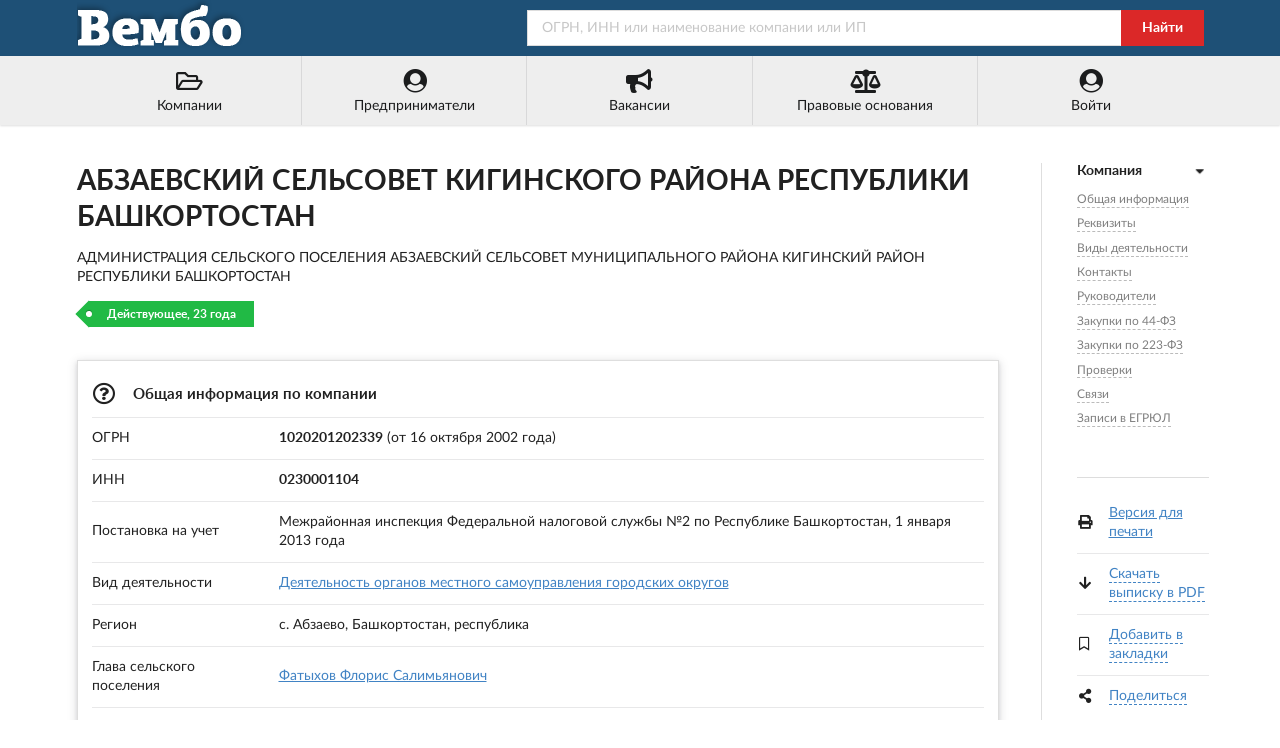

--- FILE ---
content_type: text/html; charset=utf-8
request_url: https://vembo.ru/company/1020201202339
body_size: 7959
content:
<!DOCTYPE html>
<html lang="ru">

<head>

<meta http-equiv="Content-Type" content="text/html; charset=utf-8" />
<title>АБЗАЕВСКИЙ СЕЛЬСОВЕТ КИГИНСКОГО РАЙОНА РЕСПУБЛИКИ БАШКОРТОСТАН - ИНН 0230001104</title>

<meta name="viewport" content="width=device-width, user-scalable=yes, initial-scale=0.9, maximum-scale=5.0" />
<meta name="theme-color" content="#1e5076">
<meta name="description" content="АБЗАЕВСКИЙ СЕЛЬСОВЕТ КИГИНСКОГО РАЙОНА РЕСПУБЛИКИ БАШКОРТОСТАН - с. Абзаево - ОГРН 1020201202339 - Контакты - Реквизиты - Сведения о регистрации компании - Виды деятельности - Связи - Руководство - Учредители - Закупки 44-ФЗ - Закупки 223-ФЗ" />
<meta name="keywords" content="абзаевский, сельсовет, кигинского, района, республики, башкортостан, абзаево, огрн, 1020201202339, инн, 0230001104, адрес, телефоны, реквизиты, связи, руководители, учредители" />

<link rel="preconnect" href="https://yastatic.net/" crossorigin>
<link rel="preconnect" href="https://an.yandex.ru/" crossorigin>
<link rel="dns-prefetch" href="https://checko.ru/">

<script>window.yaContextCb=window.yaContextCb||[]</script>
<script src="https://yandex.ru/ads/system/context.js" async></script>

<link href="/semantic.min.css?upd=220721" rel="stylesheet" type="text/css" />
<script defer src="/semantic.min.js?upd=20042020"></script>

<link rel="preload" as="font" href="/fonts/lato-regular.woff" type="font/woff" crossorigin="anonymous">
<link rel="preload" as="font" href="/fonts/lato-bold.woff" type="font/woff" crossorigin="anonymous">

<link rel="canonical" href="https://vembo.ru/company/1020201202339" />
<link rel="icon" href="/preview/favicon.ico" type="image/x-icon" />
<link rel="apple-touch-icon" sizes="180x180" href="/preview/apple-touch-icon.png">
<link rel="manifest" href="/preview/site.webmanifest">

<link rel="prefetch" href="https://vembo.ru/person/023001815205" />
<link rel="prerender" href="https://vembo.ru/person/023001815205" />

<meta name="csrf-param" content="authenticity_token" />
<meta name="csrf-token" content="QRqbipqOH-ysgsGw9pQwW4a1g7jjdYy1D_PjIS_xqFUw4_X9q2B3ZnmjQGLaHl7bwJbvIs03z6EipwrpToqGzw" />

</head>

<body>

<div class="pusher">
<div class="full height">
<div class="ui no-border inverted menu" id="header-menu">
<div class="ui container">
<a class="hide-640" href="/"><img style="width: 170px; height: 50px;" title="Справочная система &quot;Вембо&quot;" alt="Справочная система &quot;Вембо&quot;" loading="lazy" src="/images/logo.webp"></a>
<div class="right item">
<form class="ui fluid action input" id="search-form" action="/search" method="get">
<input placeholder="ОГРН, ИНН или наименование компании или ИП" name="query" type="text">
<div class="ui red button" onclick="document.getElementById('search-form').submit();">Найти</div>
</form>
</div></div></div>

<div class="ui no-border menu" id="custom-menu">
<div class="ui container">

<div class="ui labeled icon fluid five item menu">
<a class="item" href="/companies/okved/2017/all" title="Каталог компаний по кодам ОКВЭД-2017"><i class="folder open outline icon"></i>Компании</a>
<a id="main-entrepreneurs-link" class="item" href="/entrepreneurs/okved/2017/all" title="Каталог ИП по кодам ОКВЭД-2017"><i class="user circle icon"></i><span>Предприниматели</span></a>
<a class="item" href="/vacancies/list?industry=all" title="Вакансии от компаний и предпринимателей"><i class="bullhorn icon"></i>Вакансии</a>
<a class="item" href="/law" title="Правовые основания деятельности этого портала"><i class="balance scale icon"></i>Правовые основания</a>
<a class="item" href="/login" title="Войти или зарегистрироваться"><i class="user circle icon"></i>Войти</a>
</div>

</div>
</div>

<div class="ui center aligned container">
<div class="main ui container">
<div class="ui content" id="main-content" itemscope itemtype="http://schema.org/Organization">

<h1 class="ui huge header" itemprop="name">АБЗАЕВСКИЙ СЕЛЬСОВЕТ КИГИНСКОГО РАЙОНА РЕСПУБЛИКИ БАШКОРТОСТАН</h1>
<p itemprop="legalName">АДМИНИСТРАЦИЯ СЕЛЬСКОГО ПОСЕЛЕНИЯ АБЗАЕВСКИЙ СЕЛЬСОВЕТ МУНИЦИПАЛЬНОГО РАЙОНА КИГИНСКИЙ РАЙОН РЕСПУБЛИКИ БАШКОРТОСТАН</p>

<span class="ui green tag label">Действующее, 23 года</span>

<br /><br />

<div class="ui raised segment" id="anchor-teaser">
<table class="ui very basic table">
  <tbody>
    <tr>
      <td colspan="2"><h2 class="ui small header"><i class="question circle outline icon"></i> Общая информация по компании</h2></td>
    </tr>
    <tr>
      <td>ОГРН</td>
      <td><strong>1020201202339</strong> (от 16 октября 2002 года)</td>
    </tr>
    <tr>
      <td>ИНН</td>
      <td><strong itemprop="taxID">0230001104</strong></td>
    </tr>
    <tr>
      <td>Постановка на учет</td>
      <td>Межрайонная инспекция Федеральной налоговой службы №2 по Республике Башкортостан, 1 января 2013 года</td>
    </tr>
    <tr>
      <td>Вид деятельности</td>
      <td><a href="/companies/okved/2017/841135">Деятельность органов местного самоуправления городских округов</a></td>
    </tr>
    <tr>
      <td>Регион</td>
      <td>с. Абзаево, Башкортостан, республика</td>
    </tr>
    
    <tr>
      <td>Глава сельского поселения</td>
      <td><a href="/person/023001815205">Фатыхов Флорис Салимьянович</a></td>
    </tr>

	<tr>
		<td>Единый реестр СМСП</td>
		<td>

Нет записи в реестре

		</td>
	</tr>


	  <tr>
	  <td colspan="2">
<div style="font-weight: bold; color: #198f35"><i class="check icon"></i> Компания не включена в реестр недобросовестных поставщиков</div>
<div style="font-weight: bold; color: #198f35"><i class="check icon"></i> В составе исполнительных органов нет дисквалифицированных лиц</div>
<div style="font-weight: bold; color: #198f35"><i class="check icon"></i> Среди учредителей нет массовых учредителей</div>
<div style="font-weight: bold; color: #198f35"><i class="check icon"></i> Среди руководителей нет массовых руководителей</div>
</td>
</tr>

  </tbody>
</table>
</div>

<div class="ui raised segment" id="yandex_rtb_R-A-354821-1" style="min-height: 300px; padding: 0">
<div class="ui active inverted dimmer"><div class="ui text loader">Подождите...</div></div>
</div>
<script>window.yaContextCb.push(()=>{
  Ya.Context.AdvManager.render({
    renderTo: 'yandex_rtb_R-A-354821-1',
    blockId: 'R-A-354821-1'
  })
})</script>

<div class="ui raised segment" id="anchor-details">
<table class="ui very basic table">
  <tbody>
    <tr>
      <td colspan="2"><h3 class="ui small header"><i class="edit icon"></i> Реквизиты и сведения о регистрации в ФНС</h3></td>
    </tr>
    <tr>
      <td>ОГРН</td>
      <td>1020201202339</td>
    </tr>
    <tr>
      <td>ИНН</td>
      <td>0230001104</td>
    </tr>
    <tr>
      <td>КПП</td>
      <td>023001001</td>
    </tr>
    <tr>
    <td>Код ОПФ</td>
    <td>75404 (Муниципальные казенные учреждения)</td>
    </tr>
    <tr>
        <td>Код ОКТМО</td>
        <td>80636405101</td>
    </tr>
    <tr>
        <td>Код СПЗ</td>
        <td>01013000297</td>
    </tr>
    <tr>
        <td>ИКУ</td>
        <td>30230001104023001001</td>
    </tr>
    <tr>
      <td>Дата регистрации</td>
      <td>16 октября 2002 года</td>
    </tr>
    <tr>
      <td>Регистратор</td>
      <td>Межрайонная инспекция Федеральной налоговой службы №39 по Республике Башкортостан</td>
    </tr>
  </tbody>
</table>
</div>


<div class="ui raised segment" id="anchor-activity">
<table class="ui very basic table">
  <tbody>
    <tr>
      <td colspan="2"><h3 class="ui small header"><i title="ОКВЭД-2017" class="clipboard list icon"></i> Виды деятельности АБЗАЕВСКИЙ СЕЛЬСОВЕТ КИГИНСКОГО РАЙОНА РЕСПУБЛИКИ БАШКОРТОСТАН</h3></td>
    </tr>
    <tr>
      <td style="width: 6%;">84.11.35</td>
      <td><a href="/companies/okved/2017/841135">Деятельность органов местного самоуправления городских округов</a>&nbsp;&nbsp;&nbsp;&nbsp;<span class="ui label">&nbsp;&nbsp;Основной &nbsp;&nbsp;<i class="check icon"></i></span></td>
    </tr>
  </tbody>
</table>
</div>

<div class="ui raised segment" style="padding: 0;">
<div id="yandex_rtb_R-A-354821-2"></div>
<script>window.yaContextCb.push(()=>{
  Ya.Context.AdvManager.render({
    renderTo: 'yandex_rtb_R-A-354821-2',
    blockId: 'R-A-354821-2'
  })
})</script>
</div>

<div class="ui raised segments">
<div class="ui attached segment" id="anchor-contacts" itemprop="address" itemscope itemtype="http://schema.org/PostalAddress">
<table class="ui very basic table">
  <tbody>
    <tr>
      <td colspan="2"><h3 class="ui small header"><i class="map marker alternate icon"></i> Юридический адрес и контакты</h3></td>
    </tr>
    <tr>
      <td>Регион</td>
      <td><span itemprop="addressLocality">с. Абзаево</span>, <span itemprop="addressRegion">Башкортостан, республика</span>, <span itemprop="addressCountry">Россия</span></td>
    </tr>
    <tr>
      <td class="width-10">Адрес</td>
      <td><span itemprop="postalCode">452666</span>, <span itemprop="streetAddress"></span>
      
      <br /><a rel="nofollow" href="/companies/street/020300000210005">Компании рядом</a></td>
    </tr>
    <tr>
      <td>Телефоны</td>
      <td><a itemprop="telephone" href="tel:+73474832439">8 (347) 483-24-39</a>, <a itemprop="telephone" href="tel:+73474830548">8 (347) 483-05-48</a></td>
    </tr>
    <tr>
      <td>Email</td>
      <td><span itemprop="email">abzaev_kigi@ufamts.ru</span></td>
    </tr>
	<tr>
      <td>Веб-сайт</td>
      <td><span itemprop="url">http://abzaevo.ru</span></td>
    </tr>
  </tbody>
</table>
</div>

</div>



<div class="ui raised segment" id="anchor-leaders" itemprop="member" itemscope itemtype="http://schema.org/OrganizationRole">
<table class="ui very basic table">
  <tbody>
    <tr>
      <td colspan="3"><h4 class="ui small header"><i class="user icon"></i> Руководители АБЗАЕВСКИЙ СЕЛЬСОВЕТ КИГИНСКОГО РАЙОНА РЕСПУБЛИКИ БАШКОРТОСТАН, с. Абзаево</h4></td>
    </tr>
    <tr>
      <td class="width-3">1.</td>
      <td><span itemprop="roleName">Глава сельского поселения</span></td>
      <td>
      <span itemprop="member" itemscope itemtype="http://schema.org/Person"><span itemprop="name">Фатыхов Флорис Салимьянович</span>
      <br />ИНН: <span itemprop="taxID">023001815205</span></span>
          
    <br />Является руководителем еще <a href="/person/023001815205">1 компании</a>.
      </td>
    </tr>
  </tbody>
</table>
</div>





<div class="ui raised segment" id="anchor-fz44">
<table class="ui very basic table">
  <tbody>
    <tr>
      <td colspan="2"><h4 class="ui small header"><i class="box icon"></i> Закупки по 44-ФЗ</h4></td>
    </tr>
    <tr>
    <td class="four wide">Организация</td>
    <td>АБЗАЕВСКИЙ СЕЛЬСОВЕТ КИГИНСКОГО РАЙОНА РЕСПУБЛИКИ БАШКОРТОСТАН</td>
    </tr>
    <tr>
        <td>Код СПЗ</td>
        <td>01013000297</td>
    </tr>
    <tr>
        <td>ИКУ</td>
        <td>30230001104023001001</td>
    </tr>
    <tr>
        <td>Вышестоящая организация</td>
        <td>АДМИНИСТРАЦИЯ СЕЛЬСКОГО ПОСЕЛЕНИЯ АБЗАЕВСКИЙ СЕЛЬСОВЕТ МУНИЦИПАЛЬНОГО РАЙОНА КИГИНСКИЙ РАЙОН РЕСПУБЛИКИ БАШКОРТОСТАН</td>
    </tr>
    <tr>
        <td>Полномочия</td>
        <td>
            <ul class="ui list">
            <li>Заказчик</li>
            <li>Финансовый орган</li>
            <li>Орган, устанавливающий правила нормирования</li>
            <li>Орган, утверждающий требования к отдельным видам товаров, работ, услуг</li>
            <li>Орган контроля соответствия информации об объемах финансового обеспечения и идентификационных кодах закупок</li>
            </ul>
        </td>
    </tr>
  </tbody>
</table>
</div>


<div class="ui raised segment" id="anchor-fz223">
<table class="ui very basic table">
  <tbody>
    <tr>
      <td colspan="2"><h4 class="ui small header"><i class="box icon"></i> Закупки по 223-ФЗ</h4></td>
    </tr>
    <tr>
    <td class="four wide">Организация</td>
    <td>АДМИНИСТРАЦИЯ СЕЛЬСКОГО ПОСЕЛЕНИЯ АБЗАЕВСКИЙ СЕЛЬСОВЕТ МУНИЦИПАЛЬНОГО РАЙОНА КИГИНСКИЙ РАЙОН РЕСПУБЛИКИ БАШКОРТОСТАН</td>
    </tr>
  </tbody>
</table>
</div>




<!-- Проверки -->

<div class="ui raised segment" id="anchor-inspections">
<h3 class="ui medium header mt-3"><i class="calendar check outline icon"></i><div class="content">Проверки</div></h3>

<p>Контрольно-надзорные мероприятия (проверки) в отношении АБЗАЕВСКИЙ СЕЛЬСОВЕТ КИГИНСКОГО РАЙОНА РЕСПУБЛИКИ БАШКОРТОСТАН. Согласно данным ФГИС &quot;Единый реестр проверок&quot; Генеральной прокуратуры РФ.</p>

<p class="mb-1">Завершенные проверки: <span class="strong">1</span></p>
<p class="mb-1">Текущие проверки: <span class="strong">0</span></p>
<p class="mb-1">Планируемые проверки: <span class="strong">0</span></p>


<div class="mt-4">Последняя проверка</div>

<div class="strong mt-2">#022003192059 от 1 апреля 2020 года</div>
<div>Плановая выездная проверка</div>

<div class="mt-2">Орган контроля (надзора), проводящий проверку:</div>
<div><a rel="nofollow" href="/company/1050204209604">Управление Федеральной службы по ветеринарному и фитосанитарному надзору по Республике Башкортостан</a></div>

<div class="mt-2">Цель проверки:</div>
<div>Федеральный закон от 21.07.2014 г. № 206-ФЗ &quot;О карантине растений&quot;</div>


<div class="mt-2 strong">Нарушений не выявлено</div>


</div>






<div class="ui raised segment" id="anchor-relations">
<table class="ui very basic table">
  <tbody>
    <tr>
      <td colspan="3"><h4 class="ui small header"><i class="linkify icon"></i> Связи с другими юридическими и физическими лицами</h4></td>
    </tr>
    <tr>
      <td colspan="3">
      <div class="ui secondary menu" id="relations-tabs">
        <a class="item active" data-tab="first">По руководителю (1)</a>
        <a class="item" data-tab="second">По учредителям (0)</a>
        <a class="item" data-tab="third">ИП (0)</a>
      </div>

<div class="ui tab active" data-tab="first">

<table class="ui very basic table">
<tbody>
<tr>
<td style="width: 3%;">1.</td>
<td><a href="/company/1060240003119">СОВЕТ АБЗАЕВСКОГО СЕЛЬСОВЕТА МУНИЦИПАЛЬНОГО РАЙОНА КИГИНСКИЙ РАЙОН РЕСПУБЛИКИ БАШКОРТОСТАН</a> <i title="Действующее" class="green check circle outline icon tooltip"></i>
</td>
<td class="four wide column">с. Абзаево</td>
</tr>
</tbody>
</table>

</div>
<div class="ui tab" data-tab="second">

<p>Связей по учредителям не найдено.</p>

</div>
<div class="ui tab" data-tab="third">

<p>Связей с индивидуальными предпринимателями не найдено.</p>

</div>
      </td>
    </tr>
  </tbody>
</table>
</div>

<div class="ui raised segment">
<p itemprop="description">Компания АБЗАЕВСКИЙ СЕЛЬСОВЕТ КИГИНСКОГО РАЙОНА РЕСПУБЛИКИ БАШКОРТОСТАН, полное наименование: АДМИНИСТРАЦИЯ СЕЛЬСКОГО ПОСЕЛЕНИЯ АБЗАЕВСКИЙ СЕЛЬСОВЕТ МУНИЦИПАЛЬНОГО РАЙОНА КИГИНСКИЙ РАЙОН РЕСПУБЛИКИ БАШКОРТОСТАН,  зарегистрирована 16 октября 2002 года, регистратор: Межрайонная инспекция Федеральной налоговой службы №39 по Республике Башкортостан. Юридическому лицу были присвоены ОГРН 1020201202339 и ИНН 0230001104. Основной вид деятельности: &quot;Деятельность органов местного самоуправления городских округов&quot;. Глава сельского поселения: Флорис Салимьянович Фатыхов.</p>
</div>

<div class="ui raised segment" id="anchor-egrul">
<table class="ui very basic table">
  <tbody>
    <tr>
      <td colspan="2"><h5 class="ui small header"><i class="file alternate outline icon"></i> Записи в ЕГРЮЛ</h5></td>
    </tr>
    <tr>
      <td></td>
      <td>Предыдущие записи ЕГРЮЛ по АБЗАЕВСКИЙ СЕЛЬСОВЕТ КИГИНСКОГО РАЙОНА РЕСПУБЛИКИ БАШКОРТОСТАН смотрите в полной выписке</td>
    </tr>
    <tr>
      <td style="width: 3%;" class="top aligned">1.</td>
      <td>
        <span><i class="calendar check outline icon"></i>9 октября 2019 года</span>
        <div class="ui fitted hidden divider"></div><div class="ui fitted hidden divider"></div><div class="ui fitted hidden divider"></div>
        Изменение сведений о юридическом лице, содержащихся в Едином государственном реестре юридических лиц<br />
        Межрайонная инспекция Федеральной налоговой службы №39 по Республике Башкортостан
        <div class="ui fitted hidden divider"></div><div class="ui fitted hidden divider"></div><div class="ui fitted hidden divider"></div>
        <span>Список предоставленных документов:</span><br />
        &nbsp;&nbsp;&nbsp;&nbsp;&nbsp;&bull; РАСПИСКА МФЦ<br />
        &nbsp;&nbsp;&nbsp;&nbsp;&nbsp;&bull; ЗАЯВЛЕНИЕ ПО ФОРМЕ Р14001<br />
        &nbsp;&nbsp;&nbsp;&nbsp;&nbsp;&bull; ОПИСЬ МФЦ<br />
        &nbsp;&nbsp;&nbsp;&nbsp;&nbsp;&bull; РЕШЕНИЕ<br />
      </td>
    </tr>
    <tr>
      <td class="top aligned">2.</td>
      <td>
        <span><i class="calendar check outline icon"></i>31 декабря 2021 года</span>
        <div class="ui fitted hidden divider"></div><div class="ui fitted hidden divider"></div><div class="ui fitted hidden divider"></div>
        Представление сведений о выдаче или замене документов, удостоверяющих личность гражданина Российской Федерации на территории Российской Федерации<br />
        Межрайонная инспекция Федеральной налоговой службы №39 по Республике Башкортостан
      </td>
    </tr>
    <tr>
      <td class="top aligned">3.</td>
      <td>
        <span><i class="calendar check outline icon"></i>14 октября 2024 года</span>
        <div class="ui fitted hidden divider"></div><div class="ui fitted hidden divider"></div><div class="ui fitted hidden divider"></div>
        Внесение изменений в сведения, содержащиеся в Едином государственном реестре юридических лиц, в связи с переименованием (переподчинением) адресных объектов<br />
        Межрайонная инспекция Федеральной налоговой службы №39 по Республике Башкортостан
      </td>
    </tr>
    <tr>
      <td class="top aligned">4.</td>
      <td>
        <span><i class="calendar check outline icon"></i>6 февраля 2025 года</span>
        <div class="ui fitted hidden divider"></div><div class="ui fitted hidden divider"></div><div class="ui fitted hidden divider"></div>
        Представление сведений о регистрации юридического лица АБЗАЕВСКИЙ СЕЛЬСОВЕТ КИГИНСКОГО РАЙОНА РЕСПУБЛИКИ БАШКОРТОСТАН в качестве страхователя в Социальном фонде Российской Федерации (обязательное социальное страхование)<br />
        Межрайонная инспекция Федеральной налоговой службы №39 по Республике Башкортостан
        <div class="ui fitted hidden divider"></div><div class="ui fitted hidden divider"></div><div class="ui fitted hidden divider"></div>
        <span>Список предоставленных документов:</span><br />
        &nbsp;&nbsp;&nbsp;&nbsp;&nbsp;&bull; Сведения о регистрации ЮЛ по ОСС<br />
      </td>
    </tr>
    <tr>
      <td class="top aligned">5.</td>
      <td>
        <span><i class="calendar check outline icon"></i>6 февраля 2025 года</span>
        <div class="ui fitted hidden divider"></div><div class="ui fitted hidden divider"></div><div class="ui fitted hidden divider"></div>
        Представление сведений о регистрации юридического лица в качестве страхователя в Социальном фонде Российской Федерации (обязательное пенсионное страхование)<br />
        Межрайонная инспекция Федеральной налоговой службы №39 по Республике Башкортостан
        <div class="ui fitted hidden divider"></div><div class="ui fitted hidden divider"></div><div class="ui fitted hidden divider"></div>
        <span>Список предоставленных документов:</span><br />
        &nbsp;&nbsp;&nbsp;&nbsp;&nbsp;&bull; Сведения о регистрации ЮЛ по ОПС<br />
      </td>
    </tr>
  </tbody>
</table>
</div>

<div class="ui secondary raised segment">
<div class="ui grid">
<div class="two wide column hide-640">
<img alt="Внимание!" src="/images/96x96/warning.webp" />
</div>
<div class="fourteen wide column">
<p>Данные по АБЗАЕВСКИЙ СЕЛЬСОВЕТ КИГИНСКОГО РАЙОНА РЕСПУБЛИКИ БАШКОРТОСТАН собраны из открытых источников и носят исключительно ознакомительный характер. Вся публикуемая на портале информация является открытой и общедоступной в соответствии с п. 1 ст. 6 129-ФЗ от 08.08.2001 &quot;О государственной регистрации юридических лиц и индивидуальных предпринимателей&quot; и 149-ФЗ от 27.07.2006 &quot;Об информации, информационных технологиях и защите информации&quot;.</p>
<p>При копировании материалов ссылка на vembo.ru обязательна.</p>
</div>
</div>
</div>


<div class="ui raised segment">
<table class="ui very basic table">
  <tbody>
    <tr>
      <td colspan="2"><h6 class="ui small header"><i class="play icon"></i> Смотрите также</h6></td>
    </tr>
    <tr>
      <td><a title="ООО &quot;ВИРА&quot;, г. Казань" href="/company/1211600050309">ООО &quot;ВИРА&quot;</a></td>
      <td style="width: 20%">г. Казань</td>
    </tr>
    <tr>
      <td><a title="ООО &quot;УБТ-ЭКОЛОГИЯ&quot;, г. Нижний Тагил" href="/company/1076623002378">ООО &quot;УБТ-ЭКОЛОГИЯ&quot;</a></td>
      <td>г. Нижний Тагил</td>
    </tr>
    <tr>
      <td><a title="ФОНД &quot;ПИ.ОУ.ВИ&quot;, Санкт-Петербург" href="/company/1137800006046">ФОНД &quot;ПИ.ОУ.ВИ&quot;</a></td>
      <td>Санкт-Петербург</td>
    </tr>
    <tr>
      <td><a title="ООО &quot;ПРОМОПРО&quot;, г. МОСКВА" href="/company/1227700348171">ООО &quot;ПРОМОПРО&quot;</a></td>
      <td>г. МОСКВА</td>
    </tr>
    <tr>
      <td><a title="ООО &quot;ЛЕО-СТ&quot;, г. МОСКВА" href="/company/1207700433918">ООО &quot;ЛЕО-СТ&quot;</a></td>
      <td>г. МОСКВА</td>
    </tr>
    <tr>
      <td><a title="ООО &quot;СТРОЙБИЗНЕСГАРАНТ&quot;, г. Новороссийск" href="/company/1212300000857">ООО &quot;СТРОЙБИЗНЕСГАРАНТ&quot;</a></td>
      <td>г. Новороссийск</td>
    </tr>
    <tr>
      <td><a title="ООО &quot;МЕХАНИК СБЫТ&quot;, пгт. Лесной Городок" href="/company/1025004065283">ООО &quot;МЕХАНИК СБЫТ&quot;</a></td>
      <td>пгт. Лесной Городок</td>
    </tr>
    <tr>
      <td><a title="ООО &quot;ТРИАДА&quot;, г. Вольск" href="/company/1146441000463">ООО &quot;ТРИАДА&quot;</a></td>
      <td>г. Вольск</td>
    </tr>
    <tr>
      <td><a title="ООО &quot;ВОЛТЕКС&quot;, г. Чебоксары" href="/company/1162130063787">ООО &quot;ВОЛТЕКС&quot;</a></td>
      <td>г. Чебоксары</td>
    </tr>
  </tbody>
</table>
</div>

<!-- RIGHT SIDEBAR -->

<div class="ui dividing right rail">
<div class="ui sticky" id="right-sticky-menu">
<div class="ui vertical following fluid accordion text menu">

<div class="item active">
<a class="title active"><i class="dropdown icon"></i><b>Компания</b></a>
<div class="content menu active" id="right-anchor-menu">
<a class="item" href="#anchor-teaser">Общая информация</a><br />
<a class="item" href="#anchor-details">Реквизиты</a><br />

<a class="item" href="#anchor-activity">Виды деятельности</a><br />
<a class="item" href="#anchor-contacts">Контакты</a><br />

<a class="item" href="#anchor-leaders">Руководители</a><br />




<a class="item" href="#anchor-fz44">Закупки по 44-ФЗ</a><br />
<a class="item" href="#anchor-fz223">Закупки по 223-ФЗ</a><br />

<a class="item" href="#anchor-inspections">Проверки</a><br />


<a class="item" href="#anchor-relations">Связи</a><br />
<a class="item" href="#anchor-egrul">Записи в ЕГРЮЛ</a><br />
</div>
</div>
</div>

<br />

<div class="ui fitted divider"></div>

<table class="ui very basic table">
  <tbody>
    <tr>
      <td style="padding-right: 0;"><i class="print icon"></i></td>
      <td><a rel="nofollow" target="_blank" href="/print/company/1020201202339">Версия для печати</a></td>
    </tr>
    <tr>
      <td style="padding-right: 0;"><i class="arrow down icon"></i></td>
      <td><a class="dashed-link" href="#" id="create-pdf-link" onclick="$('#pdf-download-modal').modal('show'); create_pdf_link();">Скачать выписку в PDF</a></td>
    </tr>
    <tr>
      <td style="padding-right: 0;"><i class="bookmark outline icon" id="add-bookmarks-icon"></i></td>
      <td><a class="dashed-link not-bookmark" href="#" id="add-bookmarks-link">Добавить в закладки</a></td>
    </tr>
    <tr>
      <td style="padding-right: 0;"><i class="share alternate icon"></i></td>
      <td>
        <a class="dashed-link" href="#" id="share-link">Поделиться</a>
        <div class="ya-share2" data-services="vkontakte,odnoklassniki,facebook,twitter" data-size="s"></div>
      </td>
    </tr>
  </tbody>
</table>

<div class="ui modal" id="pdf-download-modal">
  <i class="close icon"></i>
    <div class="header">Выписка из ЕГРЮЛ</div>
    <div class="content">
    <p>Идет создание ссылки на официальную выписку из ЕГРЮЛ в формате PDF.</p>
    <br />
    <center><div id="pdf-link">Подождите несколько секунд...</div></center>
    <br />
    <script>function create_pdf_link(){$("#pdf-link").load("/company/1020201202339/create/pdf");};</script>
    </div>
</div>

</div>
</div>

</div>
</div>

<script defer src="https://api-maps.yandex.ru/2.0/?load=package.standard&lang=ru-RU&apikey=fdd775b6-480c-43c7-a042-8f9ee5708f51"></script>

<script>

document.addEventListener("DOMContentLoaded",function(){$('.ui.accordion').accordion();$('#right-sticky-menu').sticky({offset:30,bottomOffset:30,observeChanges:!0,context:'#main-content'});$('#relations-tabs .item').tab();var lastId,topMenu=$("#right-anchor-menu"),pageOffset=5,menuItems=topMenu.find("a"),scrollItems=menuItems.map(function(){var item=$($(this).attr("href"));if(item.length){return item}});menuItems.click(function(e){var href=$(this).attr("href"),offsetTop=href==="#"?0:$(href).offset().top-pageOffset;$('html, body').stop().animate({scrollTop:offsetTop},250);$(this).addClass('active');$(this).siblings().removeClass('active');e.preventDefault()});$(window).scroll(function(){var fromTop=$(this).scrollTop()+pageOffset+250;var cur=scrollItems.map(function(){if($(this).offset().top<fromTop)
return this});cur=cur[cur.length-1];var id=cur&&cur.length?cur[0].id:"";if(lastId!==id){lastId=id;menuItems.siblings().removeClass('active').end().filter("[href='#"+id+"']").addClass("active")}});$(document).ready(function(){$("#all-activities-switch").click(function(e){e.preventDefault();if($(this).hasClass("switch-hidden")){$("#all-activities-switch").text("Скрыть виды деятельности");$("#all-activities-switch").removeClass("switch-hidden");$(".hidden-activity").removeClass("display-none")}
else{$("#all-activities-switch").text("Показать еще -5 записей");$("#all-activities-switch").addClass("switch-hidden");$(".hidden-activity").addClass("display-none")}});$("#all-egrul-records-switch").click(function(e){e.preventDefault();if($(this).hasClass("switch-hidden")){$("#all-egrul-records-switch").text("Скрыть записи");$("#all-egrul-records-switch").removeClass("switch-hidden");$(".hidden-egrul-record").removeClass("display-none")}
else{$("#all-egrul-records-switch").text("Показать еще ...");$("#all-egrul-records-switch").addClass("switch-hidden");$(".hidden-egrul-record").addClass("display-none")}});$("#add-bookmarks-link").click(function(e){window.open('/login?from=add_bookmark','_self');});$("#share-link").click(function(e){e.preventDefault();$.ajax({type:"GET",url:"//yastatic.net/es5-shims/0.0.2/es5-shims.min.js",dataType:"script"});$.ajax({type:"GET",url:"//yastatic.net/share2/share.js",dataType:"script",success:onAjaxSuccess});function onAjaxSuccess(data)
{$("#share-link").addClass("display-none")}})});function yandex_map(o,e,a){function n(){ymaps.geocode(o,{results:1}).then(function(o){var n=o.geoObjects.get(0);window.myMap=new ymaps.Map("map",{center:n.geometry.getCoordinates(),zoom:a}),balloon=myMap.balloon.open(myMap.getCenter(),"<span>"+e+"</span>",{closeButton:!1}),myMap.controls.add("zoomControl")})}ymaps.ready(n)}})

</script>
</div>

<div class="ui vertical footer segment" id="footer">
<div class="ui center aligned container">
<div class="ui stackable grid">
<div class="left aligned six wide column">
<div class="ui small header">Справочник &quot;Вембо&quot;</div>
<div class="ui link list">
<span class="item"><a rel="nofollow" href="/companies/okved/2017/all">Юридические лица</a> (14,020,427)</span>
<span class="item"><a rel="nofollow" href="/entrepreneurs/okved/2017/all">Индивидуальные предприниматели</a> (17,578,930)</span>
<br /><br />
<span>&copy; 2018&ndash;2025 Справочная система &quot;Вембо&quot;</span><br />
<span class="item"><a rel="nofollow" href="/agreement">Пользовательское соглашение</a></span>
<span class="item"><a rel="nofollow" href="/feedback">Связаться с нами</a></span>
</div></div>
<div class="left aligned seven wide right floated column">
<div class="ui small header">Источники данных</div>
<ul style="padding-left: 1em;">
<li>Федеральная налоговая служба (ЕГРЮЛ и ЕГРИП)</li>
<li>Федеральная служба государственной статистики</li>
<li>Федеральная служба судебных приставов</li><li>ФГИС &quot;Единый реестр проверок&quot; Генпрокуратуры РФ</li>
<li>Высший арбитражный суд и Картотека арбитражных дел</li>
<li>Портал госзакупок РФ</li>
</ul>
</div></div>
<div class="ui section divider"></div>
<img loading="lazy" alt="Вембо" src="/images/logo_footer.webp" class="ui centered image">
</div></div>

</div>
</div>

<script type="text/javascript">(function(m,e,t,r,i,k,a){m[i]=m[i]||function(){(m[i].a=m[i].a||[]).push(arguments)}; m[i].l=1*new Date();k=e.createElement(t),a=e.getElementsByTagName(t)[0],k.async=1,k.src=r,a.parentNode.insertBefore(k,a)}) (window, document, "script", "https://mc.yandex.ru/metrika/tag.js", "ym"); ym(56297173, "init", { clickmap:true, trackLinks:true, accurateTrackBounce:true }); </script> <noscript><div><img src="https://mc.yandex.ru/watch/56297173" style="position:absolute; left:-9999px;" alt="" /></div></noscript>

</body>
</html>